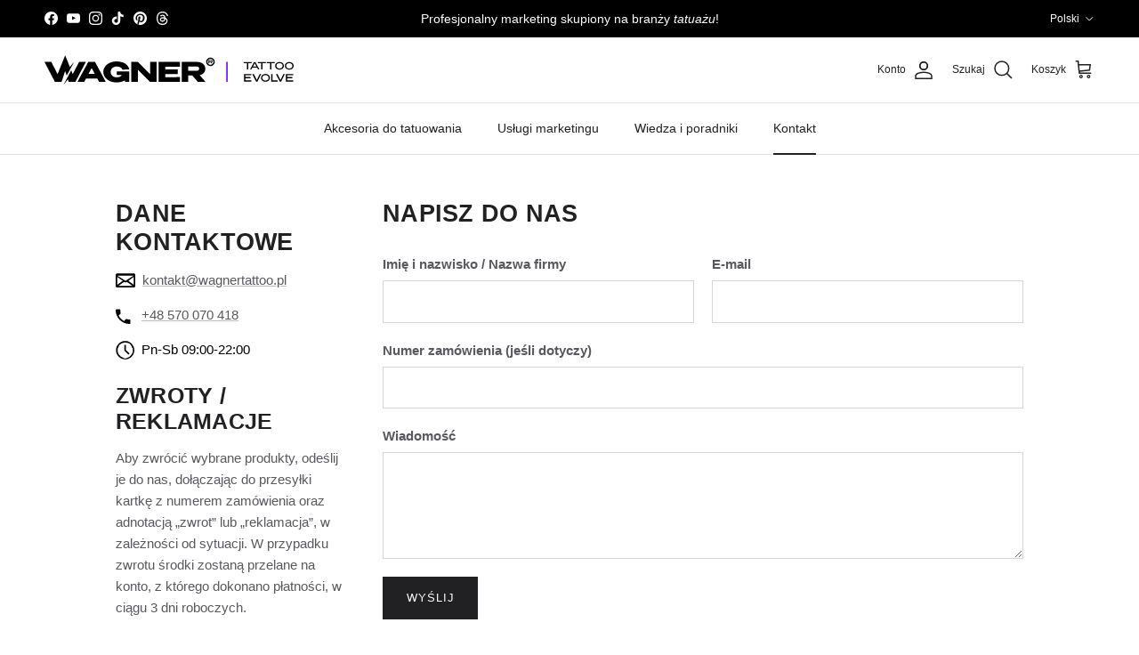

--- FILE ---
content_type: image/svg+xml
request_url: https://wagnertattoo.pl/cdn/shop/files/wagner-tattoo-logo.svg?v=1754089296&width=150
body_size: 869
content:
<?xml version="1.0" encoding="utf-8"?>
<!-- Generator: Adobe Illustrator 27.8.1, SVG Export Plug-In . SVG Version: 6.00 Build 0)  -->
<svg version="1.1" id="WAGNER_tattoo_supply_00000173119297545978921400000005064838596530987448_"
	 xmlns="http://www.w3.org/2000/svg" xmlns:xlink="http://www.w3.org/1999/xlink" x="0px" y="0px" viewBox="0 0 1116.33 193.01"
	 style="enable-background:new 0 0 1116.33 193.01;" xml:space="preserve">
<g id="_xAE__Semibold_kopia_3">
	<g>
		<path d="M1112.53,28.44c-2.54-4.3-5.98-7.72-10.32-10.26c-4.35-2.53-9.02-3.8-14.03-3.8c-5.08,0-9.77,1.25-14.08,3.75
			c-4.31,2.5-7.72,5.9-10.22,10.21c-2.5,4.31-3.75,8.99-3.75,14.06c0,5.07,1.25,9.75,3.75,14.06c2.5,4.31,5.91,7.72,10.22,10.26
			c4.31,2.54,9,3.8,14.08,3.8c5.07,0,9.77-1.27,14.08-3.8c4.31-2.53,7.73-5.95,10.27-10.26c2.54-4.3,3.81-8.99,3.81-14.06
			C1116.33,37.4,1115.06,32.75,1112.53,28.44z M1104.97,52.03c-1.74,2.95-4.1,5.29-7.09,7.03c-2.99,1.74-6.22,2.6-9.7,2.6
			c-3.48,0-6.69-0.87-9.65-2.6c-2.96-1.73-5.28-4.08-6.99-7.03c-1.7-2.95-2.55-6.16-2.55-9.63c0-3.54,0.85-6.79,2.55-9.74
			c1.7-2.95,4.03-5.28,6.99-6.98c2.95-1.7,6.17-2.55,9.65-2.55c3.48,0,6.69,0.89,9.65,2.66c2.95,1.77,5.32,4.13,7.09,7.08
			c1.77,2.95,2.66,6.13,2.66,9.53C1107.57,45.87,1106.7,49.08,1104.97,52.03z M1100.22,43.08c1.15-1.28,1.72-2.9,1.72-4.84v-0.21
			c0-2.22-0.92-4.04-2.76-5.47c-1.84-1.42-4.22-2.13-7.14-2.13h-16.68v23.01h5.94v-7.29h7.09l6.26,7.29h7.51l-6.67-7.71
			C1097.49,45.25,1099.07,44.36,1100.22,43.08z M1094.8,40.89c-0.8,0.31-2.07,0.47-3.81,0.47h-9.7v-6.25c3.68,0,6.12-0.02,7.3-0.05
			c1.18-0.03,1.98-0.05,2.4-0.05c1.81,0,3.09,0.17,3.86,0.52c0.76,0.35,1.15,1.29,1.15,2.81C1096,39.73,1095.6,40.58,1094.8,40.89z"
			/>
	</g>
</g>
<g id="Wagner_kopia_14">
	<g>
		<path d="M227.01,43.19l-41.88,80.19c0,0-4.08-10.18-9.9-24.69c-11.14,21.17-43.45,81.19-50.33,94.33
			c10.83-13.1,18.64-22.75,28.35-35.05c3.08,9.56,5.31,16.51,5.31,16.51h43.99l68.46-131.28H227.01z"/>
	</g>
</g>
<g id="Wagner_kopia_16">
	<g>
		<path d="M166.32,76.48L135.66,0L85.88,123.38L44.52,43.19H0l68.1,131.28h43.99l23.41-71.67c0,0,5.41,15.84,10.37,30.22
			c5.77-10.23,39-72.11,48.95-91C183.2,56.01,166.32,76.48,166.32,76.48z"/>
	</g>
</g>
<g id="Wagner_kopia_17">
	<g>
		<path d="M286.95,43.19l-70.62,131.28h43.85l12.15-22.53h73.79l12.15,22.53h43.85L331.51,43.19H286.95z M288.19,122.31l21.13-39.03
			l20.96,39.03H288.19z M556.24,105.1h-82.6v23.42h34.17c-3.52,5.21-8.4,9.17-14.62,11.89c-6.22,2.72-12.92,4.08-20.08,4.08
			c-7.16,0-13.74-1.39-19.73-4.17c-5.99-2.78-10.74-6.86-14.27-12.24c-3.52-5.38-5.28-11.74-5.28-19.07c0-7.21,1.73-13.51,5.2-18.89
			c3.46-5.38,8.19-9.52,14.18-12.42c5.99-2.9,12.62-4.35,19.9-4.35c8.81,0,16.7,1.6,23.69,4.79c6.98,3.19,11.65,8.22,14,15.08
			l45.26-0.18c-2.23-11.23-7.16-20.85-14.79-28.83c-7.63-7.98-17.32-14.04-29.06-18.18c-11.74-4.14-24.83-6.21-39.27-6.21
			c-16.09,0-30.76,2.99-44.03,8.96c-13.27,5.97-23.78,14.22-31.52,24.75c-7.75,10.53-11.62,22.35-11.62,35.48
			c0,12.89,3.84,24.6,11.54,35.13c7.69,10.53,18.17,18.81,31.44,24.84c13.27,6.03,28,9.05,44.21,9.05
			c20.43,0,38.04-4.55,52.83-13.66l3.35,10.11h27.3l-0.18-53.93V105.1z M692.38,123.55l-79.6-80.37h-43.5v131.28h43.5V94.1
			l79.6,80.37h43.32V43.19h-43.32V123.55z M888.91,74.94l-0.18-31.76H749.08v131.28h139.66v-31.76l-96.16,0.71v-20.05h81.37V92.33
			h-81.37V74.94H888.91z M1017.83,129.94c11.51-2.48,20.52-7.39,27.03-14.72c6.52-7.33,9.77-16.62,9.77-27.85v-0.71
			c0-8.63-2.32-16.23-6.96-22.8c-4.64-6.56-11.16-11.68-19.55-15.35c-8.4-3.66-18.05-5.5-28.97-5.5h-98.45v131.28h41.56v-42.4h26.95
			l36.1,42.4h50.37L1017.83,129.94z M1010.87,97.21c-1.94,1.95-4.43,3.17-7.49,3.64c-3.05,0.47-7.52,0.71-13.38,0.71h-0.35h-47.38
			V73.35c18.9,0,32.7-0.12,41.39-0.35H990c5.87,0,10.33,0.24,13.38,0.71c3.05,0.47,5.55,1.77,7.49,3.9
			c1.94,2.13,2.91,5.5,2.91,10.11C1013.77,92.09,1012.81,95.26,1010.87,97.21z"/>
	</g>
</g>
</svg>


--- FILE ---
content_type: image/svg+xml
request_url: https://wagnertattoo.pl/cdn/shop/files/wagner-tattoo-evolve.svg?v=1729440627&width=560
body_size: 1594
content:
<svg viewBox="0 0 1558.76 184.77" xmlns:xlink="http://www.w3.org/1999/xlink" xmlns="http://www.w3.org/2000/svg">
  <defs>
    <mask maskUnits="userSpaceOnUse" height="2000" width="2000" y="-465.9" x="1509.64" data-name="mask" id="a">
      <g data-name="Wypełnienie kolorem 4Maska kryjąca" id="b">
        <image xlink:href="wagner-tattoo-evolve-1.png" transform="translate(1509.64 -465.9)" height="2000" width="2000" data-name="Wypełnienie kolorem 4Maska kryjąca" id="c"></image>
      </g>
    </mask>
  </defs>
  <g style="isolation: isolate;" data-name="tattoo evolve kopia" id="e">
    <g data-name="tattoo evolve kopia" id="f">
      <path d="M1266.94,88.56h8v-38.61h21.11v-7.1h-50.54v7.1h21.42v38.61ZM1294.42,88.56l5.73-10.62h30.23l5.73,10.62h8.62l-24.69-45.71h-9.54l-24.69,45.71h8.62ZM1315.29,49.95l11.02,20.45h-22.1l11.08-20.45ZM1356.14,88.56h8v-38.61h21.11v-7.1h-50.54v7.1h21.42v38.61ZM1419.86,88.56v-38.61h21.11v-7.1h-50.54v7.1h21.42v38.61h8ZM1456.73,86.67c4.23,2.08,8.86,3.12,13.91,3.12s9.89-1.04,14.04-3.12c4.14-2.08,7.4-4.93,9.76-8.56,2.36-3.62,3.54-7.7,3.54-12.23s-1.18-8.68-3.54-12.32c-2.36-3.64-5.62-6.51-9.79-8.59-4.17-2.08-8.86-3.12-14.07-3.12s-9.68,1.04-13.88,3.12c-4.21,2.08-7.54,4.95-10,8.62-2.46,3.67-3.69,7.76-3.69,12.29s1.23,8.56,3.69,12.2c2.46,3.64,5.81,6.51,10.03,8.59ZM1453.65,56.78c1.68-2.57,3.99-4.54,6.93-5.9,2.93-1.36,6.21-2.04,9.82-2.04,3.32,0,6.48.68,9.48,2.04,3,1.36,5.41,3.34,7.23,5.93,1.83,2.59,2.74,5.62,2.74,9.08s-.9,6.59-2.71,9.14c-1.81,2.55-4.19,4.49-7.14,5.81-2.95,1.32-6.09,1.98-9.42,1.98-3.49,0-6.71-.65-9.66-1.95-2.95-1.3-5.32-3.22-7.11-5.78-1.79-2.55-2.68-5.62-2.68-9.2s.84-6.54,2.52-9.11ZM1517.51,86.67c4.23,2.08,8.86,3.12,13.91,3.12s9.89-1.04,14.04-3.12c4.14-2.08,7.4-4.93,9.76-8.56,2.36-3.62,3.54-7.7,3.54-12.23s-1.18-8.68-3.54-12.32c-2.36-3.64-5.62-6.51-9.79-8.59-4.17-2.08-8.85-3.12-14.07-3.12s-9.68,1.04-13.88,3.12c-4.21,2.08-7.54,4.95-10,8.62-2.46,3.67-3.69,7.76-3.69,12.29s1.23,8.56,3.69,12.2c2.46,3.64,5.81,6.51,10.03,8.59ZM1514.43,56.78c1.68-2.57,3.99-4.54,6.93-5.9,2.93-1.36,6.21-2.04,9.82-2.04,3.32,0,6.48.68,9.48,2.04,3,1.36,5.41,3.34,7.23,5.93,1.83,2.59,2.74,5.62,2.74,9.08s-.9,6.59-2.71,9.14c-1.81,2.55-4.19,4.49-7.14,5.81-2.95,1.32-6.09,1.98-9.42,1.98-3.49,0-6.71-.65-9.66-1.95-2.95-1.3-5.32-3.22-7.11-5.78-1.79-2.55-2.68-5.62-2.68-9.2s.84-6.54,2.52-9.11ZM1294.72,125.27l-.06-7.27h-46.15v46.79h46.15v-7.27l-38.04.25v-13.85h32.8v-7.27h-32.8v-11.38h38.1ZM1346.17,118l-18.02,37.49-18.58-37.49h-9.67l23.76,46.79h9.04l22.51-46.79h-9.04ZM1396.9,120.18c-4.22-2.13-8.97-3.19-14.25-3.19s-9.8,1.07-14.06,3.19c-4.26,2.13-7.64,5.07-10.13,8.82-2.49,3.75-3.74,7.95-3.74,12.58s1.25,8.76,3.74,12.49c2.49,3.73,5.88,6.66,10.16,8.79,4.28,2.13,8.98,3.19,14.09,3.19s10.02-1.07,14.22-3.19c4.2-2.13,7.49-5.05,9.88-8.76,2.39-3.71,3.59-7.88,3.59-12.52s-1.2-8.88-3.59-12.61c-2.39-3.73-5.7-6.66-9.92-8.79ZM1399.42,150.94c-1.83,2.61-4.24,4.59-7.23,5.94-2.99,1.35-6.17,2.02-9.54,2.02-3.53,0-6.8-.66-9.79-1.99-2.99-1.33-5.39-3.3-7.2-5.91-1.81-2.61-2.71-5.75-2.71-9.42s.85-6.69,2.56-9.33c1.7-2.63,4.04-4.65,7.02-6.04,2.97-1.39,6.29-2.09,9.95-2.09,3.37,0,6.57.7,9.6,2.09,3.03,1.39,5.48,3.41,7.33,6.07,1.85,2.66,2.77,5.75,2.77,9.29s-.91,6.74-2.74,9.36ZM1425.95,118h-8.11v46.79h41.16v-7.14h-33.05v-39.64ZM1476.38,155.49l-18.58-37.49h-9.67l23.76,46.79h9.04l22.51-46.79h-9.04l-18.02,37.49ZM1555.85,125.27l-.06-7.27h-46.15v46.79h46.15v-7.27l-38.04.25v-13.85h32.8v-7.27h-32.8v-11.38h38.1Z"></path>
    </g>
  </g>
  <g style="isolation: isolate;" data-name="Prostokąt 1 kopia 2" id="g">
    <g data-name="Prostokąt 1 kopia 2" id="h">
      <rect style="fill: #670bf1;" height="126" width="9.01" y="40.77" x="1137.14"></rect>
    </g>
  </g>
  <g data-name="WAGNER" id="i">
    <g data-name="® Semibold kopia 3" id="j">
      <path d="M1061.36,27.23c-2.42-4.12-5.7-7.39-9.85-9.82-4.15-2.43-8.61-3.64-13.38-3.64s-9.32,1.2-13.43,3.59c-4.11,2.39-7.36,5.65-9.75,9.77-2.39,4.12-3.58,8.61-3.58,13.46s1.19,9.34,3.58,13.46c2.39,4.12,5.64,7.39,9.75,9.82,4.11,2.43,8.59,3.64,13.43,3.64s9.32-1.21,13.43-3.64c4.11-2.43,7.38-5.7,9.8-9.82,2.42-4.12,3.63-8.61,3.63-13.46s-1.21-9.24-3.63-13.36ZM1054.15,49.81c-1.66,2.83-3.91,5.07-6.77,6.73-2.85,1.66-5.94,2.49-9.25,2.49s-6.38-.83-9.2-2.49c-2.82-1.66-5.04-3.9-6.67-6.73-1.63-2.82-2.44-5.9-2.44-9.22s.81-6.5,2.44-9.32c1.62-2.82,3.85-5.05,6.67-6.68,2.82-1.63,5.89-2.44,9.2-2.44s6.38.85,9.2,2.54c2.82,1.69,5.07,3.95,6.76,6.78,1.69,2.83,2.54,5.87,2.54,9.12s-.83,6.4-2.49,9.22ZM1049.62,41.24c1.09-1.23,1.64-2.77,1.64-4.64v-.2c0-2.13-.88-3.87-2.64-5.23-1.76-1.36-4.03-2.04-6.81-2.04h-15.92v22.03h5.67v-6.98h6.76l5.97,6.98h7.16l-6.37-7.38c1.92-.46,3.43-1.31,4.53-2.54ZM1044.45,39.14c-.76.3-1.97.45-3.63.45h-9.25v-5.98c3.51,0,5.84-.02,6.96-.05,1.13-.03,1.89-.05,2.29-.05,1.72,0,2.95.17,3.68.5.73.33,1.09,1.23,1.09,2.69,0,1.33-.38,2.14-1.14,2.44Z"></path>
    </g>
    <g data-name="Wagner kopia 14" id="k">
      <path d="M216.57,41.34l-39.96,76.76s-3.89-9.75-9.45-23.64c-10.62,20.26-41.46,77.72-48.02,90.3,10.33-12.54,17.78-21.78,27.05-33.55,2.93,9.16,5.07,15.8,5.07,15.8h41.97l65.31-125.67h-41.97Z"></path>
    </g>
    <g data-name="Wagner kopia 16" id="l">
      <path d="M158.67,73.21L129.42,0l-47.49,118.11L42.47,41.34H0l64.97,125.67h41.97l22.33-68.61s5.16,15.17,9.89,28.93c5.5-9.79,37.2-69.03,46.7-87.11-11.09,13.4-27.19,32.99-27.19,32.99Z"></path>
    </g>
    <g data-name="Wagner kopia 17" id="m">
      <path d="M273.76,41.34l-67.37,125.67h41.84l11.59-21.57h70.4l11.59,21.57h41.84l-67.37-125.67h-42.51ZM274.93,117.09l20.16-37.36,19.99,37.36h-40.16ZM530.66,100.61h-78.8v22.42h32.6c-3.36,4.98-8.01,8.78-13.95,11.38-5.94,2.61-12.32,3.91-19.15,3.91s-13.11-1.33-18.82-3.99c-5.71-2.66-10.25-6.57-13.61-11.72-3.36-5.15-5.04-11.24-5.04-18.26s1.65-12.93,4.96-18.09c3.3-5.15,7.81-9.11,13.53-11.89,5.71-2.77,12.04-4.16,18.99-4.16,8.4,0,15.93,1.53,22.6,4.59,6.66,3.06,11.12,7.87,13.36,14.44l43.18-.17c-2.13-10.75-6.83-19.96-14.11-27.6-7.28-7.64-16.52-13.44-27.72-17.41-11.2-3.96-23.69-5.94-37.47-5.94-15.35,0-29.35,2.86-42,8.58-12.66,5.72-22.68,13.62-30.07,23.69-7.39,10.08-11.09,21.4-11.09,33.97s3.67,23.55,11.01,33.63c7.34,10.08,17.33,18,29.99,23.78,12.66,5.77,26.71,8.66,42.17,8.66,19.49,0,36.29-4.36,50.41-13.08l3.19,9.68h26.04l-.17-51.63v-14.78ZM660.54,118.28l-75.94-76.93h-41.5v125.67h41.5v-76.93l75.94,76.93h41.33V41.34h-41.33v76.93ZM848.03,71.74l-.17-30.4h-133.24v125.67h133.24v-30.4l-91.74.68v-19.19h77.62v-29.72h-77.62v-16.64h91.91ZM971.01,124.39c10.98-2.38,19.57-7.07,25.79-14.1,6.22-7.02,9.33-15.91,9.33-26.66v-.68c0-8.26-2.21-15.54-6.64-21.82-4.43-6.28-10.64-11.18-18.65-14.69-8.01-3.51-17.22-5.27-27.64-5.27h-93.92v125.67h39.65v-40.59h25.71l34.44,40.59h48.05l-36.12-42.46ZM964.38,93.06c-1.85,1.87-4.23,3.03-7.14,3.48-2.91.45-7.17.68-12.77.68h-45.53v-27c18.03,0,31.19-.11,39.48-.34h6.05c5.6,0,9.86.23,12.77.68,2.91.45,5.29,1.7,7.14,3.74,1.85,2.04,2.77,5.26,2.77,9.68s-.92,7.22-2.77,9.09Z"></path>
    </g>
  </g>
</svg>